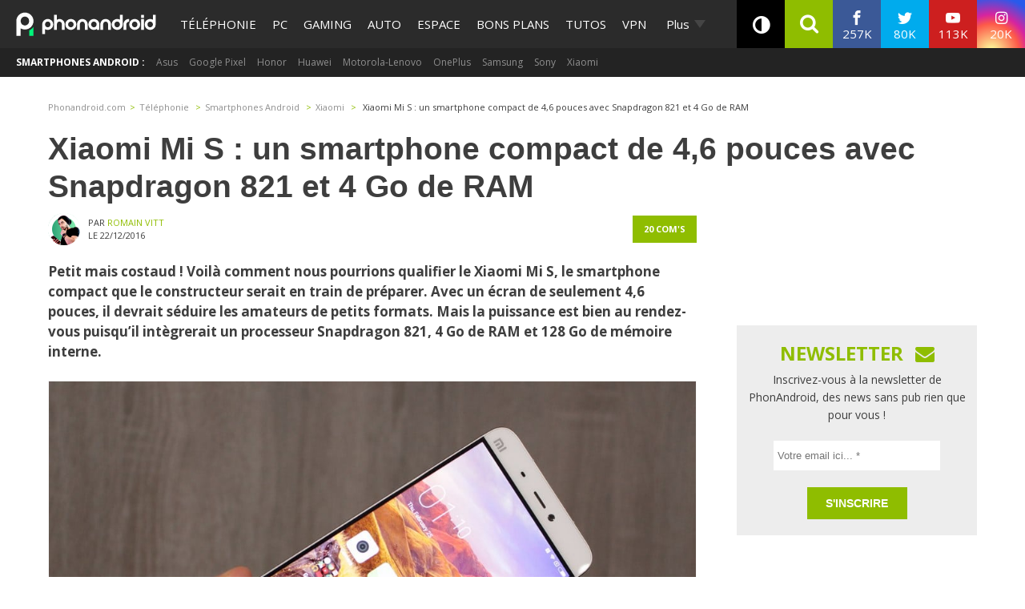

--- FILE ---
content_type: text/html; charset=utf-8
request_url: https://disqus.com/embed/comments/?base=default&f=phonandroid&t_i=299066%20https%3A%2F%2Fwww.phonandroid.com%2F%3Fp%3D299066&t_u=https%3A%2F%2Fwww.phonandroid.com%2Fxiaomi-mi-s-smartphone-compact-4-pouces-snapdragon-821-4-go-ram.html&t_e=Xiaomi%20Mi%20S%20%3A%20un%20smartphone%20compact%20de%204%2C6%20pouces%20avec%20Snapdragon%20821%20et%204%20Go%20de%20RAM&t_d=Xiaomi%20Mi%20S%20%3A%20un%20smartphone%20compact%20de%204%2C6%20pouces%20avec%20Snapdragon%20821%20et%204%20Go%20de%20RAM&t_t=Xiaomi%20Mi%20S%20%3A%20un%20smartphone%20compact%20de%204%2C6%20pouces%20avec%20Snapdragon%20821%20et%204%20Go%20de%20RAM&s_o=default
body_size: 5627
content:
<!DOCTYPE html>

<html lang="fr" dir="ltr" class="not-supported type-">

<head>
    <title>Commentaires Disqus</title>

    
    <meta name="viewport" content="width=device-width, initial-scale=1, maximum-scale=1, user-scalable=no">
    <meta http-equiv="X-UA-Compatible" content="IE=edge"/>

    <style>
        .alert--warning {
            border-radius: 3px;
            padding: 10px 15px;
            margin-bottom: 10px;
            background-color: #FFE070;
            color: #A47703;
        }

        .alert--warning a,
        .alert--warning a:hover,
        .alert--warning strong {
            color: #A47703;
            font-weight: bold;
        }

        .alert--error p,
        .alert--warning p {
            margin-top: 5px;
            margin-bottom: 5px;
        }
        
        </style>
    
    <style>
        
        html, body {
            overflow-y: auto;
            height: 100%;
        }
        

        #error {
            display: none;
        }

        .clearfix:after {
            content: "";
            display: block;
            height: 0;
            clear: both;
            visibility: hidden;
        }

        
    </style>

</head>
<body>
    

    
    <div id="error" class="alert--error">
        <p>Nous sommes incapables de charger Disqus. Si vous êtes un modérateur, veuillez s'il vous plaît consulter notre <a href="https://docs.disqus.com/help/83/">guide de résolution des problèmes</a>.</p>
    </div>

    
    <script type="text/json" id="disqus-forumData">{"session":{"canModerate":false,"audienceSyncVerified":false,"canReply":true,"mustVerify":false,"recaptchaPublicKey":"6LfHFZceAAAAAIuuLSZamKv3WEAGGTgqB_E7G7f3","mustVerifyEmail":false},"forum":{"aetBannerConfirmation":"Merci de vous \u00eatre abonn\u00e9  \u00e0 la newsletter de PhonAndroid ! Si vous souhaitez vous d\u00e9sabonner, il y aura un lien dans les emails que vous recevrez de PhonAndroid.","founder":"27387148","twitterName":"phonandroid","commentsLinkOne":"1 com","guidelines":null,"disableDisqusBrandingOnPolls":false,"commentsLinkZero":"0 com","disableDisqusBranding":false,"id":"phonandroid","createdAt":"2012-11-23T22:11:59.569365","category":"Tech","aetBannerEnabled":false,"aetBannerTitle":"Ne rate plus nos actus ! Sois le premier \u00e0 lire l'information !","raw_guidelines":null,"initialCommentCount":null,"votingType":0,"daysUnapproveNewUsers":null,"installCompleted":true,"moderatorBadgeText":"Staff","commentPolicyText":"Les commentaires hors sujet , spam ou haineux peuvent \u00eatre supprim\u00e9s !","aetEnabled":false,"channel":null,"sort":2,"description":"\u003cp>PhonAndroid site communautaire sur le syst\u00e8me android\u003c/p>","organizationHasBadges":true,"newPolicy":true,"raw_description":"PhonAndroid site communautaire sur le syst\u00e8me android","customFont":null,"language":"fr","adsReviewStatus":1,"commentsPlaceholderTextEmpty":"Commencer une discussion...","daysAlive":630,"forumCategory":{"date_added":"2016-01-28T01:54:31","id":8,"name":"Tech"},"linkColor":null,"colorScheme":"auto","pk":"2007424","commentsPlaceholderTextPopulated":"Rejoins la discussion !","permissions":{},"commentPolicyLink":null,"aetBannerDescription":"Abonnez-vous \u00e0 PhonAndroid pour recevoir des mises \u00e0 jour quotidiennes des derniers articles directement dans votre bo\u00eete de r\u00e9ception sans publicit\u00e9s ","favicon":{"permalink":"https://disqus.com/api/forums/favicons/phonandroid.jpg","cache":"https://c.disquscdn.com/uploads/forums/200/7424/favicon.png"},"name":"PhonAndroid","commentsLinkMultiple":"{num} com's","settings":{"threadRatingsEnabled":false,"adsDRNativeEnabled":false,"behindClickEnabled":false,"disable3rdPartyTrackers":true,"adsVideoEnabled":false,"adsProductVideoEnabled":false,"adsPositionBottomEnabled":false,"ssoRequired":false,"contextualAiPollsEnabled":false,"unapproveLinks":true,"adsPositionRecommendationsEnabled":false,"adsEnabled":true,"adsProductLinksThumbnailsEnabled":true,"hasCustomAvatar":true,"organicDiscoveryEnabled":false,"adsProductDisplayEnabled":false,"adsProductLinksEnabled":true,"audienceSyncEnabled":false,"threadReactionsEnabled":false,"linkAffiliationEnabled":false,"adsPositionAiPollsEnabled":false,"disableSocialShare":false,"adsPositionTopEnabled":true,"adsProductStoriesEnabled":false,"sidebarEnabled":false,"adultContent":false,"allowAnonVotes":false,"gifPickerEnabled":true,"mustVerify":true,"badgesEnabled":false,"mustVerifyEmail":true,"allowAnonPost":false,"unapproveNewUsersEnabled":false,"mediaembedEnabled":true,"aiPollsEnabled":false,"userIdentityDisabled":true,"adsPositionPollEnabled":false,"discoveryLocked":false,"validateAllPosts":false,"adsSettingsLocked":false,"isVIP":false,"adsPositionInthreadEnabled":true},"organizationId":1108428,"typeface":"sans-serif","url":"https://www.phonandroid.com","daysThreadAlive":630,"avatar":{"small":{"permalink":"https://disqus.com/api/forums/avatars/phonandroid.jpg?size=32","cache":"https://c.disquscdn.com/uploads/forums/200/7424/avatar32.jpg?1431707721"},"large":{"permalink":"https://disqus.com/api/forums/avatars/phonandroid.jpg?size=92","cache":"https://c.disquscdn.com/uploads/forums/200/7424/avatar92.jpg?1431707721"}},"signedUrl":"https://disq.us/?url=https%3A%2F%2Fwww.phonandroid.com&key=YnBv7dpIwaQgGdlpcTg_hg"}}</script>

    <div id="postCompatContainer"><div class="comment__wrapper"><div class="comment__name clearfix"><img class="comment__avatar" src="https://c.disquscdn.com/uploads/forums/200/7424/avatar92.jpg?1431707721" width="32" height="32" /><strong><a href="">Almanzo</a></strong> &bull; il y a 9 années
        </div><div class="comment__content"><p>Je kiffe, on dirai que Xiaomi a mis tout ce que j'aimais dans ce smartphone, il me fait hésité a passer sous android tout d'un coup ! :o</p></div></div><div class="comment__wrapper"><div class="comment__name clearfix"><img class="comment__avatar" src="https://c.disquscdn.com/uploads/users/16717/2676/avatar92.jpg?1487690820" width="32" height="32" /><strong><a href="">MrcheGuev</a></strong> &bull; il y a 9 années
        </div><div class="comment__content"><p>Très intéressant pour ceux qui veulent un petit format et des specs de haut vol ! C'est ce qui manque au Huawei nova , il est assez compact mais n'a pas un SoC digne du design du phone dont il s'inspire ^^ ! Perso je suis avec le redmi pro mais j'aimerai changer et me tate entre le honor 8 et le note 8 si jamais vous avez un des deux terminaux j'aimerai en savoir un peu plus tant qu'a l'expérience utilisateur :3 </p></div></div><div class="comment__wrapper"><div class="comment__name clearfix"><img class="comment__avatar" src="https://c.disquscdn.com/uploads/forums/200/7424/avatar92.jpg?1431707721" width="32" height="32" /><strong><a href="">benk</a></strong> &bull; il y a 9 années
        </div><div class="comment__content"><p>Bordel j'attendais ça depuis 6 mois et rien.. j'achète un s7 et ils se décident... Jpp</p></div></div><div class="comment__wrapper"><div class="comment__name clearfix"><img class="comment__avatar" src="https://c.disquscdn.com/uploads/users/9837/2451/avatar92.jpg?1555079066" width="32" height="32" /><strong><a href="">ProjetKO</a></strong> &bull; il y a 9 années
        </div><div class="comment__content"><p>Je rêve d'un Xiaomi sous les 5 pouces depuis un bon moment. Donc j'attends d'en savoir + sur ce modèle pour éventuellement remplacer mon Mi4C :p</p></div></div><div class="comment__wrapper"><div class="comment__name clearfix"><img class="comment__avatar" src="https://c.disquscdn.com/uploads/users/7107/3535/avatar92.jpg?1768174646" width="32" height="32" /><strong><a href="">Moteur 7 à Max</a></strong> &bull; il y a 9 années
        </div><div class="comment__content"><p>Je pense pas qu'il peut battre le Sony Xperia X Compact.  Les constructeurs chinois utilisent des processeurs et des rams plus grand mais ils n'arrivent pas à être top. </p></div></div><div class="comment__wrapper"><div class="comment__name clearfix"><img class="comment__avatar" src="https://c.disquscdn.com/uploads/users/4375/5963/avatar92.jpg?1438205750" width="32" height="32" /><strong><a href="">cyril</a></strong> &bull; il y a 9 années
        </div><div class="comment__content"><p>La batterie de 2600mAh ne fait pas rêver....<br>Parceque pour le coup il y a un vrai hardware haut de gamme, donc la conso va être quasi la même qu'un smartphone avec écran plus grand (modulo la surface de rétroéclairage led).<br>Il faudrait un écran amoled pour consommer un petit peu moins de batterie.</p></div></div><div class="comment__wrapper"><div class="comment__name clearfix"><img class="comment__avatar" src="https://c.disquscdn.com/uploads/forums/200/7424/avatar92.jpg?1431707721" width="32" height="32" /><strong><a href="">Insomnia</a></strong> &bull; il y a 9 années
        </div><div class="comment__content"><p>Ce qui est totalement faux, l'écran est ce qui consomme le plus et le hardware sera moins sollicité par la définition de l'écran...</p></div></div><div class="comment__wrapper"><div class="comment__name clearfix"><img class="comment__avatar" src="https://c.disquscdn.com/uploads/users/5205/7549/avatar92.jpg?1763903563" width="32" height="32" /><strong><a href="">Jonathan Véricain</a></strong> &bull; il y a 9 années
        </div><div class="comment__content"><p>T'as oublié la taille du téléphone. Sony met la même chose dans ses compatcs et l'autonomie est exemplaire ! Et je peux te garantir que le S821 est très efficient !</p></div></div><div class="comment__wrapper"><div class="comment__name clearfix"><img class="comment__avatar" src="https://c.disquscdn.com/uploads/users/4732/120/avatar92.jpg?1372262333" width="32" height="32" /><strong><a href="">sam</a></strong> &bull; il y a 9 années
        </div><div class="comment__content"><p>le problème c'est que xiaomi avec leurs services en plus ça consomme énormément (mi service framework équivalent de service android) donc tu auras deux systèmes équivalent en même temps (mi et android) !<br>la majorité  des smartphones xiaomi ont 4000mAh font la même durée que un autre android de 3000mAh en désactivant tous les service xiaomi pourtant</p></div></div><div class="comment__wrapper"><div class="comment__name clearfix"><img class="comment__avatar" src="https://c.disquscdn.com/uploads/users/4877/9712/avatar92.jpg?1438267730" width="32" height="32" /><strong><a href="">pipam</a></strong> &bull; il y a 9 années
        </div><div class="comment__content"><p>pas tout à fait d'accrod, j'ai un mi2s, avec une batterie de 1980, il me tient une bonne journée, même 1 1/2 le week end quand je m'en sers moins? c'est donc qu ela rom est bien optimisée. Donc les 2600 peuvent lui donner une bonne autonomie. Le mi framework ne fait pas doublon avec les services android, il me semble.<br>Interessant ce bébé, pour moi, qui n'aim epas les grands téléphones</p></div></div><div class="comment__wrapper"><div class="comment__name clearfix"><img class="comment__avatar" src="https://c.disquscdn.com/uploads/users/4732/120/avatar92.jpg?1372262333" width="32" height="32" /><strong><a href="">sam</a></strong> &bull; il y a 9 années
        </div><div class="comment__content"><p>Tant mieux si c'est bien optimisé ! C'est vrai qu'il est intéressant, pour moi dans consommation batterie sur le redmi pro, c'est mi framework qui consomme le plus. </p></div></div><div class="comment__wrapper"><div class="comment__name clearfix"><img class="comment__avatar" src="https://c.disquscdn.com/uploads/users/4375/5963/avatar92.jpg?1438205750" width="32" height="32" /><strong><a href="">cyril</a></strong> &bull; il y a 9 années
        </div><div class="comment__content"><p>Euh... Non.<br>J'ai un Xiaomi avec une batterie 4000mAh et je tiens bien 30% de plus qu'avec mon oneplus one qui en avait 3000mAH.<br>La rom MIUI est très économe (mais je suis passé sur une rom à base cyanogen).</p></div></div><div class="comment__wrapper"><div class="comment__name clearfix"><img class="comment__avatar" src="https://c.disquscdn.com/uploads/users/4732/120/avatar92.jpg?1372262333" width="32" height="32" /><strong><a href="">sam</a></strong> &bull; il y a 9 années
        </div><div class="comment__content"><p>Je parle surtout des smartphones d'aujourd'hui, j'ai un oneplus 3 qui perd la nuit 1 à 2% et un redmi pro 8 à 10% dans les mêmes conditions ! </p></div></div><div class="comment__wrapper"><div class="comment__name clearfix"><img class="comment__avatar" src="https://c.disquscdn.com/uploads/forums/200/7424/avatar92.jpg?1431707721" width="32" height="32" /><strong><a href="">Insomnia</a></strong> &bull; il y a 9 années
        </div><div class="comment__content"><p>lol mon 5S perds 10 a 20 % en une nuit ça me choc pas plus que ca</p></div></div><div class="comment__wrapper"><div class="comment__name clearfix"><img class="comment__avatar" src="https://c.disquscdn.com/uploads/users/4732/120/avatar92.jpg?1372262333" width="32" height="32" /><strong><a href="">sam</a></strong> &bull; il y a 9 années
        </div><div class="comment__content"><p>Moi si ;)  avec mon oneplus 3 qui perd de 0 à 2 max, c'est une sacrée différence quand même ! </p></div></div><div class="comment__wrapper"><div class="comment__name clearfix"><img class="comment__avatar" src="https://c.disquscdn.com/uploads/users/10919/2868/avatar92.jpg?1410161559" width="32" height="32" /><strong><a href="">nicolaszc</a></strong> &bull; il y a 9 années
        </div><div class="comment__content"><p>Je dépasse les 8h de screen one time avec un Redmi note 3 pro, en activant le mode économie d’énergie.</p><p>Je termine régulièrement la journée avec 65 à 70% de batterie, alors qu'avec un Galaxy S5, la même utilisation, j'étais souvent obligé de recharger en cours de journée.</p></div></div><div class="comment__wrapper"><div class="comment__name clearfix"><img class="comment__avatar" src="https://c.disquscdn.com/uploads/users/4732/120/avatar92.jpg?1372262333" width="32" height="32" /><strong><a href="">sam</a></strong> &bull; il y a 9 années
        </div><div class="comment__content"><p>Désolé mais je pense que 98% des gens n'utilisent pas l'option économie d'énergie sur leurs smartphone, car c'est une fausse bonne idée ! Ça peut être utile exceptionnellement une à 2 fois par an pendant un voyage par exemple. </p></div></div><div class="comment__wrapper"><div class="comment__name clearfix"><img class="comment__avatar" src="https://c.disquscdn.com/uploads/forums/200/7424/avatar92.jpg?1431707721" width="32" height="32" /><strong><a href="">Guest</a></strong> &bull; il y a 9 années
        </div><div class="comment__content"></div></div><div class="comment__wrapper"><div class="comment__name clearfix"><img class="comment__avatar" src="https://c.disquscdn.com/uploads/users/7459/533/avatar92.jpg?1556527762" width="32" height="32" /><strong><a href="">Illanor51</a></strong> &bull; il y a 9 années
        </div><div class="comment__content"><p>Tiens le 'trolleur'...<br>Pour ta gouverne :<br><a href="http://disq.us/url?url=http%3A%2F%2Fwww.frandroid.com%2Fcomment-faire%2Freseauetwifi%2F398999_en-europe-la-bande-des-700-mhz-sera-la-bande-des-reseaux-5g%3A0kL-nHYiBqED_v3vWadZCggRtAM&amp;cuid=2007424" rel="nofollow noopener" target="_blank" title="http://www.frandroid.com/comment-faire/reseauetwifi/398999_en-europe-la-bande-des-700-mhz-sera-la-bande-des-reseaux-5g">http://www.frandroid.com/co...</a></p><p>Cette bande de 700 MHz ne sera jamais utilisée comme porteuse de signal 4G.</p><p>Pour ce qui est de la 800 MHz, ça dépend encore du fournisseur Télécom.</p></div></div><div class="comment__wrapper"><div class="comment__name clearfix"><img class="comment__avatar" src="https://c.disquscdn.com/uploads/users/10919/2868/avatar92.jpg?1410161559" width="32" height="32" /><strong><a href="">nicolaszc</a></strong> &bull; il y a 9 années
        </div><div class="comment__content"><p>La bande 800Mhz arrive chez les opérateurs chinois, les fabricants devraient rapidement suivre:<br><a href="http://disq.us/url?url=http%3A%2F%2Fwww.phonandroid.com%2Ffrequence-800-mhz-arrive-chine-fini-problemes-importation.html%3AehoEtG6nl_7Ls6TCYXAs5yyyxUQ&amp;cuid=2007424" rel="nofollow noopener" target="_blank" title="http://www.phonandroid.com/frequence-800-mhz-arrive-chine-fini-problemes-importation.html">http://www.phonandroid.com/...</a></p></div></div><div class="comment__wrapper"><div class="comment__name clearfix"><img class="comment__avatar" src="https://c.disquscdn.com/uploads/forums/200/7424/avatar92.jpg?1431707721" width="32" height="32" /><strong><a href="">Romain Vitt</a></strong> &bull; il y a 9 années
        </div><div class="comment__content"><p>"mais aucun détail n’est donné sur les bandes 800 et 700 MHz". C'était écrit en bas de l'article, il faut lire jusqu'au bout ;)</p></div></div></div>


    <div id="fixed-content"></div>

    
        <script type="text/javascript">
          var embedv2assets = window.document.createElement('script');
          embedv2assets.src = 'https://c.disquscdn.com/embedv2/latest/embedv2.js';
          embedv2assets.async = true;

          window.document.body.appendChild(embedv2assets);
        </script>
    



    
</body>
</html>


--- FILE ---
content_type: application/javascript; charset=UTF-8
request_url: https://phonandroid.disqus.com/count-data.js?2=https%3A%2F%2Fwww.phonandroid.com%2Fxiaomi-mi-s-smartphone-compact-4-pouces-snapdragon-821-4-go-ram.html
body_size: 320
content:
var DISQUSWIDGETS;

if (typeof DISQUSWIDGETS != 'undefined') {
    DISQUSWIDGETS.displayCount({"text":{"and":"et","comments":{"zero":"0 com","multiple":"{num} com's","one":"1 com"}},"counts":[{"id":"https:\/\/www.phonandroid.com\/xiaomi-mi-s-smartphone-compact-4-pouces-snapdragon-821-4-go-ram.html","comments":20}]});
}